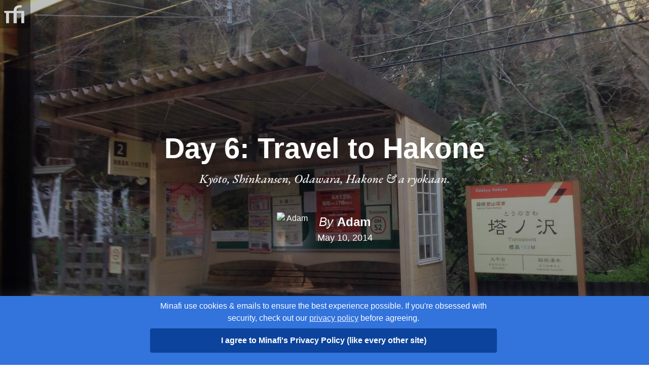

--- FILE ---
content_type: text/html; charset=utf-8
request_url: https://minafi.com/photos/japan/travel-to-hakone
body_size: 9725
content:
<!DOCTYPE html>
<html lang='en'>
<head>
<link href='https://cdn.minafi.com' rel='preconnect'>
<link href='https://static.minafi.com' rel='preconnect'>
<link href='https://fonts.gstatic.com/' rel='dns-prefetch'>
<link href='https://www.google-analytics.com' rel='dns-prefetch'>
<link href='https://www.googletagmanager.com' rel='dns-prefetch'>
<script>(function(w,d,s,l,i){w[l]=w[l]||[];w[l].push({'gtm.start':
new Date().getTime(),event:'gtm.js'});var f=d.getElementsByTagName(s)[0],
j=d.createElement(s),dl=l!='dataLayer'?'&l='+l:'';j.async=true;j.src=
'https://www.googletagmanager.com/gtm.js?id='+i+dl;f.parentNode.insertBefore(j,f);
})(window,document,'script','dataLayer','GTM-TBC2N5G');</script>
<meta content='text/html; charset=UTF-8' http-equiv='Content-Type'>
<meta content='width=device-width, initial-scale=1' name='viewport'>
<link href='https://fonts.googleapis.com/css2?family=Muli:ital,wght@0,200;0,300;0,400;0,600;0,700;0,900;1,400;1,700&amp;display=swap' media='all' rel='preconnect'>
<title>Day 6: Travel to Hakone - Minafi</title>
<meta name="description" content="Kyōto, Shinkansen, Odawara, Hakone &amp; a ryokaan.">
<link rel="canonical" href="https://minafi.com/photos/japan/travel-to-hakone">
<meta property="og:url" content="https://minafi.com/photos/japan/travel-to-hakone">
<meta property="og:updated_time" content="2021-04-18T14:39:42Z">
<meta property="og:locale" content="en_US">
<meta property="og:type" content="website">
<meta property="og:title" content="Day 6: Travel to Hakone - Minafi">
<meta property="og:description" content="Kyōto, Shinkansen, Odawara, Hakone &amp; a ryokaan.">
<meta property="og:site_name" content="Minafi">
<meta property="og:image" content="https://cdn.minafi.com/wp-content/uploads/2020/08/11100554/train_stop-scaled-1-900x675.jpg">
<meta name="twitter:content" content="summary_large_image">
<meta name="twitter:title" content="Day 6: Travel to Hakone">
<meta name="twitter:description" content="Kyōto, Shinkansen, Odawara, Hakone &amp; a ryokaan.">
<meta name="twitter:image" content="https://cdn.minafi.com/wp-content/uploads/2020/08/11100554/train_stop-scaled-1-900x675.jpg">
<meta name="twitter:site" content="@minafiblog">
<meta name="twitter:creator" content="@minafiblog">
<meta name="type" content="article">
<meta name="csrf-param" content="authenticity_token" />
<meta name="csrf-token" content="7RBM6wWzic2M5HaUPasmbOaagveZctbm2MkY1EoDFU0itlgjP1rporGRNDw2qXuowxUFEdLlL1rEHZMbDaPNpQ" />


<link rel="stylesheet" href="https://static.minafi.com/vite/assets/application-DnZoc1C1.css" media="screen" />

<script>
  window.data = {"activity":{"id":null,"started_at":null,"progress":0.0,"completed_at":null,"completed_at_blog":null,"completed":false,"completed_tasks":[]},"params":{"course":"japan"},"post":{"id":490,"title":"Day 6: Travel to Hakone","slug":"travel-to-hakone","url":"https://minafi.com/photos/japan/travel-to-hakone","excerpt":"Kyōto, Shinkansen, Odawara, Hakone \u0026 a ryokaan.","format":"text","tasks_count":0,"activities_count":0}}
  window.user = {"user_id":null,"username":"Guest","avatar_url":"https://cdn.minafi.com/wp-content/uploads/2019/04/15171003/default_avatar-300x300.png","name":"Guest","member_full":false,"guest":true,"gdprConsent":null}
  !function(t,n){"object"==typeof exports&&"undefined"!=typeof module?module.exports=n():"function"==typeof define&&define.amd?define(n):(t=t||self).LazyLoad=n()}(this,(function(){"use strict";function t(){return(t=Object.assign||function(t){for(var n=1;n<arguments.length;n++){var e=arguments[n];for(var i in e)Object.prototype.hasOwnProperty.call(e,i)&&(t[i]=e[i])}return t}).apply(this,arguments)}var n="undefined"!=typeof window,e=n&&!("onscroll"in window)||"undefined"!=typeof navigator&&/(gle|ing|ro)bot|crawl|spider/i.test(navigator.userAgent),i=n&&"IntersectionObserver"in window,o=n&&"classList"in document.createElement("p"),a=n&&window.devicePixelRatio>1,r={elements_selector:"img",container:e||n?document:null,threshold:300,thresholds:null,data_src:"src",data_srcset:"srcset",data_sizes:"sizes",data_bg:"bg",data_bg_hidpi:"bg-hidpi",data_bg_multi:"bg-multi",data_bg_multi_hidpi:"bg-multi-hidpi",data_poster:"poster",class_applied:"applied",class_loading:"loading",class_loaded:"loaded",class_error:"error",load_delay:0,auto_unobserve:!0,cancel_on_exit:!1,callback_enter:null,callback_exit:null,callback_applied:null,callback_loading:null,callback_loaded:null,callback_error:null,callback_finish:null,callback_cancel:null,use_native:!1},c=function(n){return t({},r,n)},l=function(t,n){var e,i=new t(n);try{e=new CustomEvent("LazyLoad::Initialized",{detail:{instance:i}})}catch(t){(e=document.createEvent("CustomEvent")).initCustomEvent("LazyLoad::Initialized",!1,!1,{instance:i})}window.dispatchEvent(e)},s=function(t,n){return t.getAttribute("data-"+n)},u=function(t,n,e){var i="data-"+n;null!==e?t.setAttribute(i,e):t.removeAttribute(i)},d=function(t){return s(t,"ll-status")},f=function(t,n){return u(t,"ll-status",n)},_=function(t){return f(t,null)},g=function(t){return null===d(t)},v=function(t){return"delayed"===d(t)},b=["loading","applied","loaded","error"],p=function(t){return b.indexOf(d(t))>-1},m=function(t,n){return u(t,"ll-timeout",n)},h=function(t){return s(t,"ll-timeout")},E=function(t,n,e,i){t&&(void 0===i?void 0===e?t(n):t(n,e):t(n,e,i))},y=function(t,n){o?t.classList.add(n):t.className+=(t.className?" ":"")+n},L=function(t,n){o?t.classList.remove(n):t.className=t.className.replace(new RegExp("(^|\\s+)"+n+"(\\s+|$)")," ").replace(/^\s+/,"").replace(/\s+$/,"")},I=function(t){return t.llTempImage},k=function(t,n,e){if(e){var i=e._observer;i&&n.auto_unobserve&&i.unobserve(t)}},A=function(t){t&&(t.loadingCount+=1)},w=function(t){for(var n,e=[],i=0;n=t.children[i];i+=1)"SOURCE"===n.tagName&&e.push(n);return e},z=function(t,n,e){e&&t.setAttribute(n,e)},C=function(t,n){t.removeAttribute(n)},O=function(t){return!!t.llOriginalAttrs},x=function(t){if(!O(t)){var n={};n.src=t.getAttribute("src"),n.srcset=t.getAttribute("srcset"),n.sizes=t.getAttribute("sizes"),t.llOriginalAttrs=n}},N=function(t){if(O(t)){var n=t.llOriginalAttrs;z(t,"src",n.src),z(t,"srcset",n.srcset),z(t,"sizes",n.sizes)}},M=function(t,n){z(t,"sizes",s(t,n.data_sizes)),z(t,"srcset",s(t,n.data_srcset)),z(t,"src",s(t,n.data_src))},R=function(t){C(t,"src"),C(t,"srcset"),C(t,"sizes")},T=function(t,n){var e=t.parentNode;e&&"PICTURE"===e.tagName&&w(e).forEach(n)},G={IMG:function(t,n){T(t,(function(t){x(t),M(t,n)})),x(t),M(t,n)},IFRAME:function(t,n){z(t,"src",s(t,n.data_src))},VIDEO:function(t,n){w(t).forEach((function(t){z(t,"src",s(t,n.data_src))})),z(t,"poster",s(t,n.data_poster)),z(t,"src",s(t,n.data_src)),t.load()}},S=function(t,n,e){var i=G[t.tagName];i&&(i(t,n),A(e),y(t,n.class_loading),f(t,"loading"),E(n.callback_loading,t,e),E(n.callback_reveal,t,e))},j=["IMG","IFRAME","VIDEO"],D=function(t){t&&(t.loadingCount-=1)},F=function(t,n){!n||n.toLoadCount||n.loadingCount||E(t.callback_finish,n)},P=function(t,n,e){t.addEventListener(n,e),t.llEvLisnrs[n]=e},V=function(t,n,e){t.removeEventListener(n,e)},U=function(t){return!!t.llEvLisnrs},$=function(t){if(U(t)){var n=t.llEvLisnrs;for(var e in n){var i=n[e];V(t,e,i)}delete t.llEvLisnrs}},q=function(t,n,e){!function(t){delete t.llTempImage}(t),D(e),L(t,n.class_loading),k(t,n,e)},H=function(t,n,e){var i=I(t)||t;if(!U(i)){!function(t,n,e){U(t)||(t.llEvLisnrs={}),P(t,"load",n),P(t,"error",e),"VIDEO"===t.tagName&&P(t,"loadeddata",n)}(i,(function(o){!function(t,n,e,i){q(n,e,i),y(n,e.class_loaded),f(n,"loaded"),E(e.callback_loaded,n,i),F(e,i)}(0,t,n,e),$(i)}),(function(o){!function(t,n,e,i){q(n,e,i),y(n,e.class_error),f(n,"error"),E(e.callback_error,n,i),F(e,i)}(0,t,n,e),$(i)}))}},B=function(t){t&&(t.toLoadCount-=1)},J=function(t,n,e){!function(t){t.llTempImage=document.createElement("img")}(t),H(t,n,e),function(t,n,e){var i=s(t,n.data_bg),o=s(t,n.data_bg_hidpi),r=a&&o?o:i;r&&(t.style.backgroundImage='url("'.concat(r,'")'),I(t).setAttribute("src",r),A(e),y(t,n.class_loading),f(t,"loading"),E(n.callback_loading,t,e),E(n.callback_reveal,t,e))}(t,n,e),function(t,n,e){var i=s(t,n.data_bg_multi),o=s(t,n.data_bg_multi_hidpi),r=a&&o?o:i;r&&(t.style.backgroundImage=r,y(t,n.class_applied),f(t,"applied"),k(t,n,e),E(n.callback_applied,t,e))}(t,n,e)},K=function(t,n,e){!function(t){return j.indexOf(t.tagName)>-1}(t)?J(t,n,e):function(t,n,e){H(t,n,e),S(t,n,e)}(t,n,e),B(e),F(n,e)},Q=function(t){var n=h(t);n&&(v(t)&&_(t),clearTimeout(n),m(t,null))},W=function(t,n,e,i){"IMG"===t.tagName&&($(t),function(t){T(t,(function(t){R(t)})),R(t)}(t),function(t){T(t,(function(t){N(t)})),N(t)}(t),L(t,e.class_loading),D(i),E(e.callback_cancel,t,n,i),setTimeout((function(){i.resetElementStatus(t,i)}),0))},X=function(t,n,e,i){E(e.callback_enter,t,n,i),p(t)||(e.load_delay?function(t,n,e){var i=n.load_delay,o=h(t);o||(o=setTimeout((function(){K(t,n,e),Q(t)}),i),f(t,"delayed"),m(t,o))}(t,e,i):K(t,e,i))},Y=function(t,n,e,i){g(t)||(e.cancel_on_exit&&function(t){return"loading"===d(t)}(t)&&W(t,n,e,i),E(e.callback_exit,t,n,i),e.load_delay&&v(t)&&Q(t))},Z=["IMG","IFRAME"],tt=function(t){return t.use_native&&"loading"in HTMLImageElement.prototype},nt=function(t,n,e){t.forEach((function(t){-1!==Z.indexOf(t.tagName)&&(t.setAttribute("loading","lazy"),function(t,n,e){H(t,n,e),S(t,n,e),B(e),f(t,"native"),F(n,e)}(t,n,e))})),e.toLoadCount=0},et=function(t){var n=t._settings;i&&!tt(t._settings)&&(t._observer=new IntersectionObserver((function(e){!function(t,n,e){t.forEach((function(t){return function(t){return t.isIntersecting||t.intersectionRatio>0}(t)?X(t.target,t,n,e):Y(t.target,t,n,e)}))}(e,n,t)}),function(t){return{root:t.container===document?null:t.container,rootMargin:t.thresholds||t.threshold+"px"}}(n)))},it=function(t){return Array.prototype.slice.call(t)},ot=function(t){return t.container.querySelectorAll(t.elements_selector)},at=function(t){return function(t){return"error"===d(t)}(t)},rt=function(t,n){return function(t){return it(t).filter(g)}(t||ot(n))},ct=function(t){var n,e=t._settings;(n=ot(e),it(n).filter(at)).forEach((function(t){L(t,e.class_error),_(t)})),t.update()},lt=function(t,e){var i;this._settings=c(t),this.loadingCount=0,et(this),i=this,n&&window.addEventListener("online",(function(t){ct(i)})),this.update(e)};return lt.prototype={update:function(t){var n,o,a=this._settings,r=rt(t,a);(this.toLoadCount=r.length,!e&&i)?tt(a)?nt(r,a,this):(n=this._observer,o=r,function(t){t.disconnect()}(n),function(t,n){n.forEach((function(n){t.observe(n)}))}(n,o)):this.loadAll(r)},destroy:function(){this._observer&&this._observer.disconnect(),delete this._observer,delete this._settings,delete this.loadingCount,delete this.toLoadCount},loadAll:function(t){var n=this,e=this._settings;rt(t,e).forEach((function(t){K(t,e,n)}))},resetElementStatus:function(t){!function(t,n){p(t)&&function(t){t&&(t.toLoadCount+=1)}(n),f(t,null)}(t,this)},load:function(t){K(t,this._settings,this)}},lt.load=function(t,n){var e=c(n);K(t,e)},n&&function(t,n){if(n)if(n.length)for(var e,i=0;e=n[i];i+=1)l(t,e);else l(t,n)}(lt,window.lazyLoadOptions),lt}));
  
  window.addEventListener('load', function(event) {window.lazyLoadInstance = new LazyLoad({elements_selector: "[data-lazy-src],[data-lazy-bg],[data-lazy-srcset]",data_srcset: 'lazy-srcset',data_src: 'lazy-src',data_bg: 'lazy-bg'});window.lazyLoadInstance.update(); });
</script>
<link href='https://fonts.googleapis.com/css2?family=EB+Garamond:ital,wght@1,500&amp;display=swap' rel='stylesheet'>

<script src="https://static.minafi.com/vite/assets/application-BuqfSKWQ.js" crossorigin="anonymous" type="module"></script><link rel="modulepreload" href="https://static.minafi.com/vite/assets/config-DAX_MovK.js" as="script" crossorigin="anonymous"><link rel="stylesheet" href="https://static.minafi.com/vite/assets/config-Cx85lMEp.css" media="screen" />
<link href='https://minafi.com/feed' rel='alternate' title='Minafi Recent Posts Feed' type='application/rss+xml'>
<meta name='ir-site-verification-token' value='1709952855'>
<script async data-ad-client='ca-pub-9536487334502274' src='https://pagead2.googlesyndication.com/pagead/js/adsbygoogle.js'></script>
</head>
<body class='font-sans text-black antialiased posts-show'>
<noscript><iframe src="https://www.googletagmanager.com/ns.html?id=GTM-TBC2N5G" height="0" width="0" style="display:none;visibility:hidden"></iframe></noscript>
<div id='app'>
<div class='z-50 relative transparent'>
<div id='navbar'>
<div class='flex flex-wrap justify-between'>
<div class='flex flex-shrink text-gray-800 justify-between bg-smoke-400 rounded-br-lg p-2 pr-3'>
<a class='text-gray-100 no-underline tracking-wider hover:tracking-tighter relative inline-block flex items-end group' href='/' id='logo'>
<svg class='inline-block text-10 w-10 h-10 text-gray-300'><use href='#minafi-logo' /></svg>
<span class='inline-block text-3xl font-header font-bold relative text-gray-300 ml-1 hidden group-hover:inline-block' id='logo-brand'>inafi</span>
</a>
</div>
</div>
</div>

</div>
<div class='-navbar z-0 relative h-screen flex flex-col place-content-center content-wrapper'>
<div class='absolute w-full h-full inset-0 bg-gray-800'>
<img alt='Day 6: Travel to Hakone' class='absolute inset-0 w-full h-full object-cover bg-center' loading='lazy' src='https://cdn.minafi.com/wp-content/uploads/2020/08/11100554/train_stop-scaled-1.jpg'>
<div class='absolute inset-0 w-full h-full bg-gradient-to-b from-smoke-200 via-smoke-400 to-smoke-500'></div>
</div>
<div class='container z-10 text-center -mt-12'>
<h1 class='font-black text-4xl md:text-6xl font-header text-white'>Day 6: Travel to Hakone</h1>
<p class='font-serif text-xl md:text-2xl italic text-gray-100'>Kyōto, Shinkansen, Odawara, Hakone &amp; a ryokaan.</p>
<div class='flex items-center text-center text-white mx-auto justify-center mt-12'>
<img src="data:image/svg+xml;charset=UTF-8,%3Csvg+xmlns%3D%27http%3A%2F%2Fwww.w3.org%2F2000%2Fsvg%27+width%3D%2732%27+height%3D%2732%27+viewBox%3D%270+0+32+32%27%3E%3Crect+fill%3D%27%23cbd5e0%27+width%3D%2732%27+height%3D%2732%27%2F%3E%3C%2Fsvg%3E" class="rounded-full w-16 h-16 mr-4 shadow-lg" alt="Adam" height="32" width="32" loading="lazy" />
<p class='flex flex-col'>
<span class='text-xl md:text-2xl'>
<span class='italic mr-2'>By</span>
<b class='font-bold'>Adam</b>
</span>
<span class='text-base md:text-lg'>May 10, 2014</span>
</p>
</div>
</div>
</div>
<div class='bg-gray-700 shadow-md mb-8 content-wrapper'>
<div class='container'>
<p class='text-lg text-gray-400 text-center py-2'>
Part 12 of
<a class='underline hover:no-underline' href='/photos.japan'>Adam &amp; Marilyn go to Japan</a>.
</p>
</div>
</div>
<post class='relative' v-slot='{ newComments, toggleSidebar, showLogin }'>
<progress-scroll :show='false'>
<div class='flex flex-col lg:flex-row-reverse mx-auto w-full justify-center'>
<div class='lg:mx-auto flex-1 lg:flex-none justify-center'>
<article class='content content-wrapper'>
<p>Friday meant leaving Kyoto for <a href="https://en.wikipedia.org/wiki/Hakone,_Kanagawa" class="link--external" target="_blank" rel="noopener">Hakone</a> (箱根町), a mountain town east of Mt. Fuji. Hakone is a bit touristy, but it’s a beautiful area and accessible by train.</p>



<p>From Kyoto, we took the Shinkansen from Kyoto to Odawara and picked up a “Hakone Free Pass” there. This pass was an amazing value, and made travel for the weekend extremely easy. At around $42 each, this provides train travel from Odawara to Hakone, mountain train travel farther up the mountain, bus access around Hakone, boat access on Lake Ashinoko and scenic ropeway access over Hakone mountain.</p>



<p>The trip from Odawara up to Hakone itself takes a while. The train to Hakone is quick, but soon after you’re on a train especially designed for the mountain pass which slows things way down. There were some amazing views out the side, especially as it pulled off to the side to let other trains pass. After 5 hours of traveling, we made it to our ryokan.</p>



<div class="wp-block-group alignfull container"><div class="wp-block-group__inner-container"></div></div>



<p>One of the go-to activities to do on a long train ride is to pick up some food in the airport to enjoy on the train. We grabbed a small sampling of pickles and some sushi.</p>



<p>This trip ended up being more involved than we thought. It involved:</p>



<ol>
<li>A local train from our hotel to the main train station.</li>
<li>A bullet train from Kyoto to Odawara station.</li>
<li>Another local mountain train from Odawara to the Hakone area.</li>
<li>A bus from the train station to our hotel.</li>
<li>A few blocks walk with our luggage up to our hotel.</li>
</ol>



<p>By the time we arrived it’s fair to say we were exhausted. Next time we’ll have to travel a lot lighter.</p>
</article>
</div>
</div>
</progress-scroll>
<div class='bg-gray-600 mt-8 border-t mt-8 py-8 content-wrapper'>
<section>
<div class='container-slim'>
<p class='text-gray-400 uppercase font-semibold'>More in this series</p>
<h3 class='text-gray-300 text-3xl font-bold'>
<a class='hover:underline' href='/photos.japan'>Adam &amp; Marilyn go to Japan</a>
</h3>
</div>
<div class='container-wide mt-4'>
<div class='flex flex-row'>
<div class='w-full relative mr-4 md:w-1/3'>
<p class='uppercase font-semibold text-gray-500'>Previous post</p>
<a class='group relative block' href='/photos/japan/nara'>
<div class='group-hover:bg-smoke-100 w-full h-full absolute'></div>
<img class='w-full rounded' loading='lazy' src='https://cdn.minafi.com/wp-content/uploads/2020/08/11101434/shrine_maidens-scaled-1-675x900.jpg'>
<p class='absolute bottom-0 bg-smoke-500 w-full p-4 rounded-b group-hover:bg-smoke-600 font-semibold text-white text-xl'>Day 5: Nara, Japans First Capital</p>
</a>
</div>
<div class='w-full relative mr-4 md:w-2/3'>
<p class='uppercase font-semibold text-gray-500 text-right'>Next post</p>
<a class='group relative block' href='/photos/japan/mikawaya-ryokan'>
<div class='group-hover:bg-smoke-100 w-full h-full absolute'></div>
<img class='w-full rounded' loading='lazy' src='https://cdn.minafi.com/wp-content/uploads/2020/08/11100534/mikawaya-scaled-1-900x600.jpg'>
<p class='absolute bottom-0 bg-smoke-500 w-full p-4 rounded-b group-hover:bg-smoke-600 font-semibold text-white text-xl'>Day 6: Our First Ryokan Experience</p>
</a>
</div>
</div>
</div>
</section>
</div>

</post>

<form-login></form-login>
<gdpr-consent></gdpr-consent>
</div>
<div class='pt-24 pb-4'>
<div class='container pt-6 border-t border-gray-200 text-gray-800 flex justify-between flex-col lg:flex-row main--section px-2'>
<div class='flex-grow w-full lg:w-auto sm:pr-4'>
<p class='font-400 text-md mb-2'>
<a class='font-semibold link link-grey' href='/'>Minafi</a> - 
The intersection of FI, minimalism & mindfulness.
</p>
<p class='text-gray-700 mb-6 text-sm guest--only'>Don't miss out on new posts, courses, interactive articles and more!</p>
<a class='button-inline-block button-outline button-blue-outline mb-6 mr-4 w-full sm:w-auto guest--only' href='/users/sign_up'>
<i class='inline-block w-4 text-4 icon-envelope-regular mr-4'></i>
Join & Get Your First Course Free
</a>
<div class='flex justify-between'>
<p class='flex text-gray'>
&copy;
2026
&nbsp;
<a class='link link-grey' href='https://adamfortuna.com' rel='noopener nofollow' target='_blank'>Adam Fortuna</a>
</p>
<span class='block md:hidden'>
<a class='link link-blue' href='/map'>Site Map</a>
</span>
</div>
</div>
<div class='md:block hidden mt-8 lg:mt-0 justify-self-end mr-8'>
<h3 class='mb-2 text-gray-700 font-bold'>End Credits</h3>
<ul class='list-reset'>
<li class='mb-1'>
<a class='link link-grey' href='/privacy-policy'>Privacy Policy</a>
</li>
<li class='mb-1'>
<a class='link link-grey' href='/minafi-brand-assets'>Brand Assets</a>
</li>
<li class='mb-1'>
<a class='link link-grey' href='/disclosure'>Advertiser Disclosure</a>
</li>
<li class='mb-1'>
<a class='link link-grey' href='/map'>Site Map</a>
</li>
<li class='mb-1'>
<a class='link link-grey' href='/contact'>Contact</a>
</li>
<li class='mb-1'>
<a class='link link-grey' href='/how-its-made'>How is this site built?</a>
</li>
</ul>
</div>
</div>
</div>

<svg xmlns="http://www.w3.org/2000/svg" style='display: none;'>
  <defs></defs>

  <symbol id="minafi-logo" viewBox="0 0 54 49">
    <title>Minafi Logo</title>
    <g id="Symbols" stroke="none" stroke-width="1" fill="none" fill-rule="evenodd">
      <g id="Logo-Small" transform="translate(0.000000, -4.000000)" fill="currentColor">
        <path d="M5.29225,19.8486106 L12.94025,19.8486106 L12.94025,19.861 L25.7626902,19.861 L25.7626902,18.805 C25.7626902,16.7996566 26.0933535,14.9383419 26.7546902,13.221 C27.4160268,11.5036581 28.4186835,10.015673 29.7626902,8.757 C31.1066969,7.49832704 32.8080132,6.51167024 34.8666902,5.797 C36.9253671,5.08232976 39.3520095,4.725 42.1466902,4.725 C43.0426947,4.725 43.9546855,4.77299952 44.8826902,4.869 C45.8106948,4.96500048 46.6160201,5.1196656 47.2986902,5.333 L47.0426902,9.429 C47.0000233,9.91966912 46.7333593,10.2129995 46.2426902,10.309 C45.7520211,10.4050005 45.1440271,10.453 44.4186902,10.453 C42.3493465,10.453 40.6160305,10.6343315 39.2186902,10.997 C37.8213499,11.3596685 36.6906945,11.8983298 35.8266902,12.613 C34.9626859,13.3276702 34.3440254,14.2236613 33.9706902,15.301 C33.597355,16.3783387 33.4106902,17.6316595 33.4106902,19.061 L33.4106902,19.861 L53.7626902,19.861 L53.7626902,52.405 L45.8586902,52.405 L45.8586902,25.493 L33.6666902,25.493 L33.6666902,52.405 L33.29225,52.405 L25.38825,52.405 L25.38825,25.493 L13.19625,25.493 L13.19625,52.405 L5.29225,52.405 L5.29225,25.525 L2.44425,25.077 C1.82558024,24.9489994 1.3295852,24.7303349 0.95625,24.421 C0.5829148,24.1116651 0.39625,23.6690029 0.39625,23.093 L0.39625,19.861 L5.29225,19.861 L5.29225,19.8486106 Z" id="Combined-Shape"></path>
      </g>
    </g>
  </symbol>

  <symbol id="triangle" viewBox="0 0 67 38">
    <title>Triangle</title>
    <g id="Triangle" stroke="none" stroke-width="1" fill="none" fill-rule="evenodd">
        <g id="Group" transform="translate(3.000000, 2.000000)">
            <polygon id="Triangle" stroke="#E3E3E5" stroke-width="2" fill="currentColor" points="30.5 0 61 35 0 35"></polygon>
            <polygon id="Path" fill="currentColor" points="2.8918457 33.2011719 0.344970703 36.0952148 60.5541992 36.0952148 58.0893555 33.2011719"></polygon>
        </g>
    </g>
  </symbol>

  <symbol id="bars-regular" viewBox="0 0 448 512">
    <path fill="currentColor" d="M436 124H12c-6.627 0-12-5.373-12-12V80c0-6.627 5.373-12 12-12h424c6.627 0 12 5.373 12 12v32c0 6.627-5.373 12-12 12zm0 160H12c-6.627 0-12-5.373-12-12v-32c0-6.627 5.373-12 12-12h424c6.627 0 12 5.373 12 12v32c0 6.627-5.373 12-12 12zm0 160H12c-6.627 0-12-5.373-12-12v-32c0-6.627 5.373-12 12-12h424c6.627 0 12 5.373 12 12v32c0 6.627-5.373 12-12 12z"></path>
  </symbol>

  <symbol id="graduation-cap-regular" viewBox="0 0 640 512">
    <title>Graduation Cap</title>
    <path fill="currentColor" d="M606.72 147.91l-258-79.57c-18.81-5.78-38.62-5.78-57.44 0l-258 79.57C13.38 154.05 0 171.77 0 192.02s13.38 37.97 33.28 44.11l22.64 6.98c-2.46 5.19-4.4 10.62-5.7 16.31C39.53 264.6 32 275.33 32 288.01c0 10.78 5.68 19.85 13.86 25.65L20.33 428.53C18.11 438.52 25.71 448 35.95 448h56.11c10.24 0 17.84-9.48 15.62-19.47L82.14 313.66c8.17-5.8 13.86-14.87 13.86-25.65 0-10.6-5.49-19.54-13.43-25.36 1.13-3.55 2.96-6.67 4.85-9.83l54.87 16.92L128 384c0 35.34 85.96 64 192 64s192-28.65 192-64l-14.28-114.26 109-33.62c19.91-6.14 33.28-23.86 33.28-44.11s-13.38-37.96-33.28-44.1zM462.44 374.47c-59.7 34.2-225.9 33.78-284.87 0l11.3-90.36 102.42 31.59c11.15 3.43 32.24 7.77 57.44 0l102.42-31.59 11.29 90.36zM334.59 269.82c-9.44 2.91-19.75 2.91-29.19 0L154.62 223.3l168.31-31.56c8.69-1.62 14.41-9.98 12.78-18.67-1.62-8.72-10.09-14.36-18.66-12.76l-203.78 38.2c-6.64 1.24-12.8 3.54-18.71 6.27L53.19 192l252.22-77.79c9.44-2.91 19.75-2.91 29.19 0l252.22 77.82-252.23 77.79z"></path>
  </symbol>


  <symbol id="angle-down-regular" viewBox="0 0 320 512">
    <title>Angle Down</title>
    <path fill="currentColor" d="M151.5 347.8L3.5 201c-4.7-4.7-4.7-12.3 0-17l19.8-19.8c4.7-4.7 12.3-4.7 17 0L160 282.7l119.7-118.5c4.7-4.7 12.3-4.7 17 0l19.8 19.8c4.7 4.7 4.7 12.3 0 17l-148 146.8c-4.7 4.7-12.3 4.7-17 0z"></path>
  </symbol>

  <symbol id="book-regular" viewBox="0 0 448 512">
    <title>Book regular</title>
    <path fill="currentColor" d="M128 152v-32c0-4.4 3.6-8 8-8h208c4.4 0 8 3.6 8 8v32c0 4.4-3.6 8-8 8H136c-4.4 0-8-3.6-8-8zm8 88h208c4.4 0 8-3.6 8-8v-32c0-4.4-3.6-8-8-8H136c-4.4 0-8 3.6-8 8v32c0 4.4 3.6 8 8 8zm299.1 159.7c-4.2 13-4.2 51.6 0 64.6 7.3 1.4 12.9 7.9 12.9 15.7v16c0 8.8-7.2 16-16 16H80c-44.2 0-80-35.8-80-80V80C0 35.8 35.8 0 80 0h352c8.8 0 16 7.2 16 16v368c0 7.8-5.5 14.2-12.9 15.7zm-41.1.3H80c-17.6 0-32 14.4-32 32 0 17.7 14.3 32 32 32h314c-2.7-17.3-2.7-46.7 0-64zm6-352H80c-17.7 0-32 14.3-32 32v278.7c9.8-4.3 20.6-6.7 32-6.7h320V48z"></path>
  </symbol>

  <symbol id="phone-laptop-regular" viewBox="0 0 640 512">
    <title>Phone laptop regular</title>
    <path fill="currentColor" d="M112 48h352v48h48V32a32.09 32.09 0 0 0-32-32H96a32.09 32.09 0 0 0-32 32v256H16a16 16 0 0 0-16 16v16a64.14 64.14 0 0 0 63.91 64H352v-96H112zm492 80H420a36 36 0 0 0-36 36v312a36 36 0 0 0 36 36h184a36 36 0 0 0 36-36V164a36 36 0 0 0-36-36zm-12 336H432V176h160z"></path>
  </symbol>

  <symbol id="fire-regular" viewBox="0 0 384 512">
    <title>fire regular</title>
    <path fill="currentColor" d="M216 24.01c0-23.8-31.16-33.11-44.15-13.04C76.55 158.25 200 238.73 200 288c0 22.06-17.94 40-40 40s-40-17.94-40-40V182.13c0-19.39-21.86-30.76-37.73-19.68C30.75 198.38 0 257.28 0 320c0 105.87 86.13 192 192 192s192-86.13 192-192c0-170.29-168-192.85-168-295.99zM192 464c-79.4 0-144-64.6-144-144 0-28.66 8.56-64.71 24-88v56c0 48.52 39.48 88 88 88s88-39.48 88-88c0-64.27-88-120-64-208 40 88 152 121.77 152 240 0 79.4-64.6 144-144 144z"></path>
  </symbol>

  <symbol id="calculator-regular" viewBox="0 0 448 512">
    <title>fire regular</title>
    <path fill="currentColor" d="M400 0H48C22.4 0 0 22.4 0 48v416c0 25.6 22.4 48 48 48h352c25.6 0 48-22.4 48-48V48c0-25.6-22.4-48-48-48zm0 464H48V208h352v256zm0-304H48V48h352v112zM108.8 320h38.4c6.4 0 12.8-6.4 12.8-12.8v-38.4c0-6.4-6.4-12.8-12.8-12.8h-38.4c-6.4 0-12.8 6.4-12.8 12.8v38.4c0 6.4 6.4 12.8 12.8 12.8zm192 96h38.4c6.4 0 12.8-6.4 12.8-12.8V268.8c0-6.4-6.4-12.8-12.8-12.8h-38.4c-6.4 0-12.8 6.4-12.8 12.8v134.4c0 6.4 6.4 12.8 12.8 12.8zm-192 0h38.4c6.4 0 12.8-6.4 12.8-12.8v-38.4c0-6.4-6.4-12.8-12.8-12.8h-38.4c-6.4 0-12.8 6.4-12.8 12.8v38.4c0 6.4 6.4 12.8 12.8 12.8zm96-96h38.4c6.4 0 12.8-6.4 12.8-12.8v-38.4c0-6.4-6.4-12.8-12.8-12.8h-38.4c-6.4 0-12.8 6.4-12.8 12.8v38.4c0 6.4 6.4 12.8 12.8 12.8zm0 96h38.4c6.4 0 12.8-6.4 12.8-12.8v-38.4c0-6.4-6.4-12.8-12.8-12.8h-38.4c-6.4 0-12.8 6.4-12.8 12.8v38.4c0 6.4 6.4 12.8 12.8 12.8z"></path>
  </symbol>

  <symbol id="search-regular" viewBox="0 0 512 512">
    <title>search regular</title>
    <path fill="currentColor" d="M508.5 468.9L387.1 347.5c-2.3-2.3-5.3-3.5-8.5-3.5h-13.2c31.5-36.5 50.6-84 50.6-136C416 93.1 322.9 0 208 0S0 93.1 0 208s93.1 208 208 208c52 0 99.5-19.1 136-50.6v13.2c0 3.2 1.3 6.2 3.5 8.5l121.4 121.4c4.7 4.7 12.3 4.7 17 0l22.6-22.6c4.7-4.7 4.7-12.3 0-17zM208 368c-88.4 0-160-71.6-160-160S119.6 48 208 48s160 71.6 160 160-71.6 160-160 160z"></path>
  </symbol>

  <symbol id="acorn-duotone" viewBox="0 0 448 512">
    <title>Acorn duotone</title>
    <g class="fa-group"><path class="fa-secondary" fill="currentColor" d="M32 256h384a258.87 258.87 0 0 1-143.11 231.55L224 512l-48.89-24.45A258.87 258.87 0 0 1 32 256z" opacity="0.4"></path><path class="fa-primary" fill="currentColor" d="M448 160v32a32 32 0 0 1-32 32H32a32 32 0 0 1-32-32v-32a96 96 0 0 1 96-96h106a132.41 132.41 0 0 1 29.41-58.64 15.7 15.7 0 0 1 11.31-5.3 15.44 15.44 0 0 1 12 4.72L266 16.1a16 16 0 0 1 .66 21.9 84.32 84.32 0 0 0-15.16 26H352a96 96 0 0 1 96 96z"></path></g>
  </symbol>

  <symbol id="seedling-duotone" viewBox="0 0 512 512">
    <title>Seedling duotone</title>
    <g class="fa-group"><path class="fa-secondary" fill="currentColor" d="M512 32c0 115.9-88 211.1-200.7 222.8a256.38 256.38 0 0 0-59-107.6C290.6 78.5 363.8 32 448 32z" opacity="0.4"></path><path class="fa-primary" fill="currentColor" d="M288 320v144a16 16 0 0 1-16 16h-32a16 16 0 0 1-16-16V320C100.3 320 0 219.7 0 96h64c123.7 0 224 100.3 224 224z"></path></g>
  </symbol>

</svg>

</body>
</html>


--- FILE ---
content_type: text/html; charset=utf-8
request_url: https://www.google.com/recaptcha/api2/aframe
body_size: 266
content:
<!DOCTYPE HTML><html><head><meta http-equiv="content-type" content="text/html; charset=UTF-8"></head><body><script nonce="RAuuT74vq7Ulr2tO2GiaZA">/** Anti-fraud and anti-abuse applications only. See google.com/recaptcha */ try{var clients={'sodar':'https://pagead2.googlesyndication.com/pagead/sodar?'};window.addEventListener("message",function(a){try{if(a.source===window.parent){var b=JSON.parse(a.data);var c=clients[b['id']];if(c){var d=document.createElement('img');d.src=c+b['params']+'&rc='+(localStorage.getItem("rc::a")?sessionStorage.getItem("rc::b"):"");window.document.body.appendChild(d);sessionStorage.setItem("rc::e",parseInt(sessionStorage.getItem("rc::e")||0)+1);localStorage.setItem("rc::h",'1768995144914');}}}catch(b){}});window.parent.postMessage("_grecaptcha_ready", "*");}catch(b){}</script></body></html>

--- FILE ---
content_type: text/css
request_url: https://static.minafi.com/vite/assets/config-Cx85lMEp.css
body_size: 969
content:
@media (min-width: 992px){.form-minimal-investor-corner{transform:translateY(92%);transition:transform .25s ease-in-out}.form-minimal-investor-corner--expanded{transform:translateY(0)}}body{transition:margin-left .3s}.progress-scroll{transition:width .4s}.spark.spark-element--toggle{--tw-text-opacity: 1;color:#9f7aea;border-bottom:2px dotted #9f7aea;cursor:pointer}@supports (color: rgb(0 0 0 / 0)){.spark.spark-element--toggle{color:rgb(159 122 234 / var(--tw-text-opacity, 1))}}.spark.spark-element--toggle:hover{--tw-bg-opacity: 1;background-color:#faf5ff}@supports (color: rgb(0 0 0 / 0)){.spark.spark-element--toggle:hover{background-color:rgb(250 245 255 / var(--tw-bg-opacity, 1))}}.spark-element--input-number input[type=text],.spark-element--input-text input[type=text]{--tw-text-opacity: 1;color:#9f7aea;text-decoration-line:underline;text-decoration-style:dotted;text-decoration-color:#9f7aea}@supports (color: rgb(0 0 0 / 0)){.spark-element--input-number input[type=text],.spark-element--input-text input[type=text]{color:rgb(159 122 234 / var(--tw-text-opacity, 1))}}.spark-element--input-number input[type=text]:focus,.spark-element--input-text input[type=text]:focus{outline:none}.spark-element--input-number input[type=text],.spark-element--input-number-slider input[type=text],.spark-element--input-text input[type=text]{border-radius:.25rem;padding-left:.5rem;--tw-text-opacity: 1;color:#9f7aea}@supports (color: rgb(0 0 0 / 0)){.spark-element--input-number input[type=text],.spark-element--input-number-slider input[type=text],.spark-element--input-text input[type=text]{color:rgb(159 122 234 / var(--tw-text-opacity, 1))}}.spark-element--input-number input[type=text]:focus,.spark-element--input-number-slider input[type=text]:focus,.spark-element--input-text input[type=text]:focus{--tw-bg-opacity: 1;background-color:#faf5ff;outline:none}@supports (color: rgb(0 0 0 / 0)){.spark-element--input-number input[type=text]:focus,.spark-element--input-number-slider input[type=text]:focus,.spark-element--input-text input[type=text]:focus{background-color:rgb(250 245 255 / var(--tw-bg-opacity, 1))}}@supports (color: rgb(0 0 0 / 0)){.spark-element--input-number input[type=text]::-moz-selection,.spark-element--input-number-slider input[type=text]::-moz-selection,.spark-element--input-text input[type=text]::-moz-selection{background-color:rgb(233 216 253 / var(--tw-bg-opacity, 1))}}.spark-element--input-number input[type=text]::-moz-selection,.spark-element--input-number-slider input[type=text]::-moz-selection,.spark-element--input-text input[type=text]::-moz-selection{--tw-bg-opacity: 1;background-color:#e9d8fd}.spark-element--input-number input[type=text]::selection,.spark-element--input-number-slider input[type=text]::selection,.spark-element--input-text input[type=text]::selection{--tw-bg-opacity: 1;background-color:#e9d8fd}@supports (color: rgb(0 0 0 / 0)){.spark-element--input-number input[type=text]::-moz-selection,.spark-element--input-number-slider input[type=text]::-moz-selection,.spark-element--input-text input[type=text]::-moz-selection{background-color:rgb(233 216 253 / var(--tw-bg-opacity, 1))}.spark-element--input-number input[type=text]::selection,.spark-element--input-number-slider input[type=text]::selection,.spark-element--input-text input[type=text]::selection{background-color:rgb(233 216 253 / var(--tw-bg-opacity, 1))}}.spark-element--input-number.focused input[type=text],.spark-element--input-number-slider.focused input[type=text],.spark-element--input-text.focused input[type=text]{--tw-bg-opacity: 1;background-color:#faf5ff}@supports (color: rgb(0 0 0 / 0)){.spark-element--input-number.focused input[type=text],.spark-element--input-number-slider.focused input[type=text],.spark-element--input-text.focused input[type=text]{background-color:rgb(250 245 255 / var(--tw-bg-opacity, 1))}}.spark-element--text{--tw-text-opacity: 1;color:#805ad5}@supports (color: rgb(0 0 0 / 0)){.spark-element--text{color:rgb(128 90 213 / var(--tw-text-opacity, 1))}}.spark-element--error{--tw-border-opacity: 1;border-color:#f56565}@supports (color: rgb(0 0 0 / 0)){.spark-element--error{border-color:rgb(245 101 101 / var(--tw-border-opacity, 1))}}.spark-element--error:focus{outline-color:#f56565}.spark-element--input-number-slider{position:relative;display:inline-flex;align-items:center;flex-direction:column}.spark-element--input-number-slider input[type=text]{text-align:center}.spark-element--input-number-slider input[type=range]{-webkit-appearance:none;width:100%;height:4px;border-radius:5px;background:#e9d8fd;outline:none;padding:0;margin:0;position:absolute;bottom:-2px;transition:all .2s;z-index:15}.spark-element--input-number-slider input[type=range]:active{width:200px;height:8px;bottom:-10px}.spark-element--input-number-slider input[type=range]:active::-webkit-slider-thumb{width:20px;height:20px}.spark-element--input-number-slider input[type=range]::-webkit-slider-thumb{-webkit-appearance:none;-moz-appearance:none;appearance:none;width:10px;height:10px;border-radius:50%;background-color:#9f7aea;cursor:pointer;-webkit-transition:background-color .15s ease-in-out;transition:background-color .15s ease-in-out}.spark-element--input-number-slider input[type=range]::-webkit-slider-thumb:hover{background:#805ad5}.spark-element--input-number-slider input[type=range]:active::-webkit-slider-thumb{background:#805ad5}.spark-element--input-number-slider input[type=range]::-moz-range-thumb{width:10px;height:10px;border:0;border-radius:50%;background-color:#9f7aea;cursor:pointer;-moz-transition:background-color .15s ease-in-out;transition:background-color .15s ease-in-out}.spark-element--input-number-slider input[type=range]::-moz-range-thumb:hover{background-color:#805ad5}.spark-element--input-number-slider input[type=range]:active::-moz-range-thumb{background:#805ad5}.spark-element--select{border-color:transparent;background:#faf5ff;border-width:1px;padding-left:.25rem;padding-right:2.5rem;font-size:1.25rem;font-weight:600;--tw-text-opacity: 1;color:#9f7aea;border-radius:5px;outline:none;cursor:pointer;border-bottom:2px dotted #9f7aea;-webkit-appearance:none;-moz-appearance:none;text-indent:1px;text-overflow:"";content:"";background-repeat:no-repeat;background-position:right .7em top 15%,0 0;background-size:1em auto,100%}@supports (color: rgb(0 0 0 / 0)){.spark-element--select{color:rgb(159 122 234 / var(--tw-text-opacity, 1))}}.spark-element--select:focus{--tw-border-opacity: 1;border-color:#e9d8fd;--tw-bg-opacity: 1;background-color:#faf5ff;text-decoration-line:none;outline-color:#e9d8fd}@supports (color: rgb(0 0 0 / 0)){.spark-element--select:focus{border-color:rgb(233 216 253 / var(--tw-border-opacity, 1));background-color:rgb(250 245 255 / var(--tw-bg-opacity, 1))}}.spark-element--checkbox .spark-element--checkbox-el,.spark-element--radio .spark-element--radio-el{transform:scale(1.5);-ms-transform:scale(1.5);-webkit-transform:scale(1.5);margin-right:.5rem;padding:.5rem}


--- FILE ---
content_type: text/plain
request_url: https://www.google-analytics.com/j/collect?v=1&_v=j102&a=1835113818&t=pageview&_s=1&dl=https%3A%2F%2Fminafi.com%2Fphotos%2Fjapan%2Ftravel-to-hakone&ul=en-us%40posix&dt=Day%206%3A%20Travel%20to%20Hakone%20-%20Minafi&sr=1280x720&vp=1280x720&_u=YEBAAEABAAAAACAAI~&jid=119445582&gjid=264460747&cid=9536682.1768995144&tid=UA-90326-20&_gid=1086021528.1768995144&_r=1&_slc=1&gtm=45He61g1n81TBC2N5Gza200&gcd=13l3l3l3l1l1&dma=0&tag_exp=103116026~103200004~104527907~104528500~104684208~104684211~105391253~115495940~115938465~115938469~117041587&z=120540813
body_size: -449
content:
2,cG-SW8KZ78BVJ